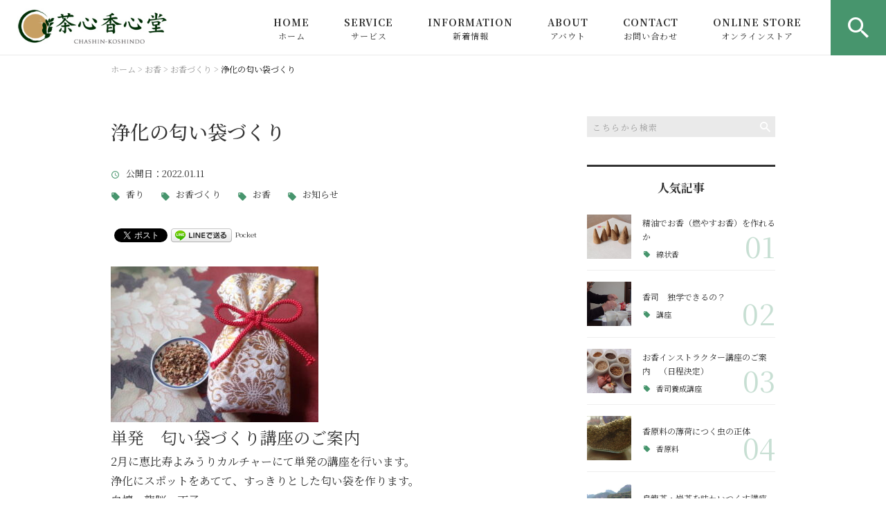

--- FILE ---
content_type: text/html; charset=UTF-8
request_url: https://chashin-koshindo.net/news/4315/
body_size: 18641
content:
<!DOCTYPE html>
<html lang="ja">
<head>
<meta charset="UTF-8" />
<meta name="viewport" content="width=device-width, initial-scale=1 viewport-fit=cover">
<meta name="format-detection" content="telephone=no">
<link rel="pingback" href="https://chashin-koshindo.net/chashin-koshindo/xmlrpc.php" />
<link rel="shortcut icon" href="https://chashin-koshindo.net/chashin-koshindo/wp-content/uploads/2021/11/favicon-1.ico" />
<link rel="apple-touch-icon-precomposed" href="https://chashin-koshindo.net/chashin-koshindo/wp-content/uploads/2021/11/spfav.png" />

<title>浄化の匂い袋づくり | 茶心香心堂</title>

		<!-- All in One SEO 4.1.6.2 -->
		<meta name="description" content="単発 匂い袋づくり講座のご案内 2月に恵比寿よみうりカルチャーにて単発の講座を行います。 浄化にスポットをあて" />
		<meta name="robots" content="max-image-preview:large" />
		<meta name="keywords" content="香り,お香づくり,お香,お知らせ" />
		<link rel="canonical" href="https://chashin-koshindo.net/news/4315/" />
		<meta property="og:locale" content="ja_JP" />
		<meta property="og:site_name" content="東京の手作りお香・中国茶・煎茶教室 | 茶心香心堂" />
		<meta property="og:type" content="article" />
		<meta property="og:title" content="浄化の匂い袋づくり | 茶心香心堂" />
		<meta property="og:description" content="単発 匂い袋づくり講座のご案内 2月に恵比寿よみうりカルチャーにて単発の講座を行います。 浄化にスポットをあて" />
		<meta property="og:url" content="https://chashin-koshindo.net/news/4315/" />
		<meta property="og:image" content="https://chashin-koshindo.net/chashin-koshindo/wp-content/uploads/2021/11/no-image.jpg" />
		<meta property="og:image:secure_url" content="https://chashin-koshindo.net/chashin-koshindo/wp-content/uploads/2021/11/no-image.jpg" />
		<meta property="og:image:width" content="400" />
		<meta property="og:image:height" content="400" />
		<meta property="article:published_time" content="2022-01-11T08:02:05+00:00" />
		<meta property="article:modified_time" content="2022-01-11T08:02:05+00:00" />
		<meta name="twitter:card" content="summary" />
		<meta name="twitter:title" content="浄化の匂い袋づくり | 茶心香心堂" />
		<meta name="twitter:description" content="単発 匂い袋づくり講座のご案内 2月に恵比寿よみうりカルチャーにて単発の講座を行います。 浄化にスポットをあて" />
		<meta name="twitter:image" content="https://chashin-koshindo.net/chashin-koshindo/wp-content/uploads/2021/11/no-image.jpg" />
		<script type="application/ld+json" class="aioseo-schema">
			{"@context":"https:\/\/schema.org","@graph":[{"@type":"WebSite","@id":"https:\/\/chashin-koshindo.net\/#website","url":"https:\/\/chashin-koshindo.net\/","name":"\u8336\u5fc3\u9999\u5fc3\u5802","description":"\u8336\u5fc3\u9999\u5fc3\u5802\u3067\u306f\u4f1d\u7d71\u7684\u306a\u9999\u85ac\u3092\u4f7f\u7528\u3057\u305f\u5302\u3044\u888b\u3084\u7df4\u9999\u3001\u5370\u9999\u3084\u7dda\u9999\uff08\u5ba4\u5185\u9999\uff09\u3001\u5857\u9999\u3001\u713c\u9999\u306a\u3069\u5b63\u7bc0\u306e\u30c6\u30fc\u30de\u306b\u5408\u308f\u305b\u305f\u3042\u306a\u305f\u306e\u305f\u3081\u306e\u304a\u9999\u304c\u4f5c\u308c\u307e\u3059\u30021\u540d\u69d8\u304b\u3089\u53d7\u8b1b\u53ef\u80fd\u306a\u6559\u5ba4\u3067\u306e\u8b1b\u5ea7\u3092\u306f\u3058\u3081\u3001\u4f01\u696d\u3084\u5b66\u6821\u306a\u3069\u56e3\u4f53\u69d8\u5411\u3051\u306e\u51fa\u5f35\u8b1b\u5ea7\u30841\u65e5\u8b1b\u5ea7\u3082\u627f\u3063\u3066\u304a\u308a\u307e\u3059\u3002\u4e2d\u56fd\u8336\u3084\u714e\u8336\u6559\u5ba4\u3082\u958b\u50ac\u3057\u3066\u304a\u308a\u69d8\u3005\u306a\u89d2\u5ea6\u304b\u3089\u5fc3\u306e\u5b89\u3089\u304e\u3092\u611f\u3058\u3066\u3044\u305f\u3060\u3051\u307e\u3059\u3002","inLanguage":"ja","publisher":{"@id":"https:\/\/chashin-koshindo.net\/#person"}},{"@type":"Person","@id":"https:\/\/chashin-koshindo.net\/#person","name":"\u7f8e\u7dd6","image":{"@type":"ImageObject","@id":"https:\/\/chashin-koshindo.net\/news\/4315\/#personImage","url":"https:\/\/secure.gravatar.com\/avatar\/02a08b4f8929646ff55294909fdee4be121a4fb6ffe9efb0298a167de565a5e8?s=96&d=mm&r=g","width":96,"height":96,"caption":"\u7f8e\u7dd6"}},{"@type":"BreadcrumbList","@id":"https:\/\/chashin-koshindo.net\/news\/4315\/#breadcrumblist","itemListElement":[{"@type":"ListItem","@id":"https:\/\/chashin-koshindo.net\/#listItem","position":1,"item":{"@type":"WebPage","@id":"https:\/\/chashin-koshindo.net\/","name":"\u30db\u30fc\u30e0","description":"\u8336\u5fc3\u9999\u5fc3\u5802\u3067\u306f\u4f1d\u7d71\u7684\u306a\u9999\u85ac\u3092\u4f7f\u7528\u3057\u305f\u5302\u3044\u888b\u3084\u7df4\u9999\u3001\u5370\u9999\u3084\u7dda\u9999\uff08\u5ba4\u5185\u9999\uff09\u3001\u5857\u9999\u3001\u713c\u9999\u306a\u3069\u5b63\u7bc0\u306e\u30c6\u30fc\u30de\u306b\u5408\u308f\u305b\u305f\u3042\u306a\u305f\u306e\u305f\u3081\u306e\u304a\u9999\u304c\u4f5c\u308c\u307e\u3059\u30021\u540d\u69d8\u304b\u3089\u53d7\u8b1b\u53ef\u80fd\u306a\u6559\u5ba4\u3067\u306e\u8b1b\u5ea7\u3092\u306f\u3058\u3081\u3001\u4f01\u696d\u3084\u5b66\u6821\u306a\u3069\u56e3\u4f53\u69d8\u5411\u3051\u306e\u51fa\u5f35\u8b1b\u5ea7\u30841\u65e5\u8b1b\u5ea7\u3082\u627f\u3063\u3066\u304a\u308a\u307e\u3059\u3002\u4e2d\u56fd\u8336\u3084\u714e\u8336\u6559\u5ba4\u3082\u958b\u50ac\u3057\u3066\u304a\u308a\u69d8\u3005\u306a\u89d2\u5ea6\u304b\u3089\u5fc3\u306e\u5b89\u3089\u304e\u3092\u611f\u3058\u3066\u3044\u305f\u3060\u3051\u307e\u3059\u3002","url":"https:\/\/chashin-koshindo.net\/"},"nextItem":"https:\/\/chashin-koshindo.net\/news\/#listItem"},{"@type":"ListItem","@id":"https:\/\/chashin-koshindo.net\/news\/#listItem","position":2,"item":{"@type":"WebPage","@id":"https:\/\/chashin-koshindo.net\/news\/","name":"\u304a\u77e5\u3089\u305b","description":"\u5358\u767a \u5302\u3044\u888b\u3065\u304f\u308a\u8b1b\u5ea7\u306e\u3054\u6848\u5185 2\u6708\u306b\u6075\u6bd4\u5bff\u3088\u307f\u3046\u308a\u30ab\u30eb\u30c1\u30e3\u30fc\u306b\u3066\u5358\u767a\u306e\u8b1b\u5ea7\u3092\u884c\u3044\u307e\u3059\u3002 \u6d44\u5316\u306b\u30b9\u30dd\u30c3\u30c8\u3092\u3042\u3066","url":"https:\/\/chashin-koshindo.net\/news\/"},"previousItem":"https:\/\/chashin-koshindo.net\/#listItem"}]},{"@type":"Person","@id":"https:\/\/chashin-koshindo.net\/author\/chashin-koshindo\/#author","url":"https:\/\/chashin-koshindo.net\/author\/chashin-koshindo\/","name":"\u7f8e\u7dd6","image":{"@type":"ImageObject","@id":"https:\/\/chashin-koshindo.net\/news\/4315\/#authorImage","url":"https:\/\/secure.gravatar.com\/avatar\/02a08b4f8929646ff55294909fdee4be121a4fb6ffe9efb0298a167de565a5e8?s=96&d=mm&r=g","width":96,"height":96,"caption":"\u7f8e\u7dd6"}},{"@type":"WebPage","@id":"https:\/\/chashin-koshindo.net\/news\/4315\/#webpage","url":"https:\/\/chashin-koshindo.net\/news\/4315\/","name":"\u6d44\u5316\u306e\u5302\u3044\u888b\u3065\u304f\u308a | \u8336\u5fc3\u9999\u5fc3\u5802","description":"\u5358\u767a \u5302\u3044\u888b\u3065\u304f\u308a\u8b1b\u5ea7\u306e\u3054\u6848\u5185 2\u6708\u306b\u6075\u6bd4\u5bff\u3088\u307f\u3046\u308a\u30ab\u30eb\u30c1\u30e3\u30fc\u306b\u3066\u5358\u767a\u306e\u8b1b\u5ea7\u3092\u884c\u3044\u307e\u3059\u3002 \u6d44\u5316\u306b\u30b9\u30dd\u30c3\u30c8\u3092\u3042\u3066","inLanguage":"ja","isPartOf":{"@id":"https:\/\/chashin-koshindo.net\/#website"},"breadcrumb":{"@id":"https:\/\/chashin-koshindo.net\/news\/4315\/#breadcrumblist"},"author":"https:\/\/chashin-koshindo.net\/author\/chashin-koshindo\/#author","creator":"https:\/\/chashin-koshindo.net\/author\/chashin-koshindo\/#author","datePublished":"2022-01-11T08:02:05+09:00","dateModified":"2022-01-11T08:02:05+09:00"},{"@type":"Article","@id":"https:\/\/chashin-koshindo.net\/news\/4315\/#article","name":"\u6d44\u5316\u306e\u5302\u3044\u888b\u3065\u304f\u308a | \u8336\u5fc3\u9999\u5fc3\u5802","description":"\u5358\u767a \u5302\u3044\u888b\u3065\u304f\u308a\u8b1b\u5ea7\u306e\u3054\u6848\u5185 2\u6708\u306b\u6075\u6bd4\u5bff\u3088\u307f\u3046\u308a\u30ab\u30eb\u30c1\u30e3\u30fc\u306b\u3066\u5358\u767a\u306e\u8b1b\u5ea7\u3092\u884c\u3044\u307e\u3059\u3002 \u6d44\u5316\u306b\u30b9\u30dd\u30c3\u30c8\u3092\u3042\u3066","inLanguage":"ja","headline":"\u6d44\u5316\u306e\u5302\u3044\u888b\u3065\u304f\u308a","author":{"@id":"https:\/\/chashin-koshindo.net\/author\/chashin-koshindo\/#author"},"publisher":{"@id":"https:\/\/chashin-koshindo.net\/#person"},"datePublished":"2022-01-11T08:02:05+09:00","dateModified":"2022-01-11T08:02:05+09:00","articleSection":"\u9999\u308a, \u304a\u9999\u3065\u304f\u308a, \u304a\u9999, \u304a\u77e5\u3089\u305b","mainEntityOfPage":{"@id":"https:\/\/chashin-koshindo.net\/news\/4315\/#webpage"},"isPartOf":{"@id":"https:\/\/chashin-koshindo.net\/news\/4315\/#webpage"},"image":{"@type":"ImageObject","@id":"https:\/\/chashin-koshindo.net\/#articleImage","url":"https:\/\/chashin-koshindo.net\/chashin-koshindo\/wp-content\/uploads\/2022\/01\/P9230859.jpg","width":1920,"height":1440,"caption":"OLYMPUS DIGITAL CAMERA"}}]}
		</script>
		<script type="text/javascript" >
			window.ga=window.ga||function(){(ga.q=ga.q||[]).push(arguments)};ga.l=+new Date;
			ga('create', "1", 'auto');
			ga('send', 'pageview');
		</script>
		<script async src="https://www.google-analytics.com/analytics.js"></script>
		<!-- All in One SEO -->

<link rel='dns-prefetch' href='//static.addtoany.com' />
<link rel="alternate" type="application/rss+xml" title="茶心香心堂 &raquo; フィード" href="https://chashin-koshindo.net/feed/" />
<link rel="alternate" type="application/rss+xml" title="茶心香心堂 &raquo; コメントフィード" href="https://chashin-koshindo.net/comments/feed/" />
<link rel="alternate" title="oEmbed (JSON)" type="application/json+oembed" href="https://chashin-koshindo.net/wp-json/oembed/1.0/embed?url=https%3A%2F%2Fchashin-koshindo.net%2Fnews%2F4315%2F" />
<link rel="alternate" title="oEmbed (XML)" type="text/xml+oembed" href="https://chashin-koshindo.net/wp-json/oembed/1.0/embed?url=https%3A%2F%2Fchashin-koshindo.net%2Fnews%2F4315%2F&#038;format=xml" />
<style id='wp-img-auto-sizes-contain-inline-css' type='text/css'>
img:is([sizes=auto i],[sizes^="auto," i]){contain-intrinsic-size:3000px 1500px}
/*# sourceURL=wp-img-auto-sizes-contain-inline-css */
</style>
<link rel='stylesheet' id='colorbox-theme1-css' href='https://chashin-koshindo.net/chashin-koshindo/wp-content/plugins/jquery-colorbox/themes/theme1/colorbox.css?ver=4.6.2' type='text/css' media='screen' />
<style id='wp-emoji-styles-inline-css' type='text/css'>

	img.wp-smiley, img.emoji {
		display: inline !important;
		border: none !important;
		box-shadow: none !important;
		height: 1em !important;
		width: 1em !important;
		margin: 0 0.07em !important;
		vertical-align: -0.1em !important;
		background: none !important;
		padding: 0 !important;
	}
/*# sourceURL=wp-emoji-styles-inline-css */
</style>
<link rel='stylesheet' id='wp-block-library-css' href='https://chashin-koshindo.net/chashin-koshindo/wp-includes/css/dist/block-library/style.min.css?ver=6.9' type='text/css' media='all' />
<style id='global-styles-inline-css' type='text/css'>
:root{--wp--preset--aspect-ratio--square: 1;--wp--preset--aspect-ratio--4-3: 4/3;--wp--preset--aspect-ratio--3-4: 3/4;--wp--preset--aspect-ratio--3-2: 3/2;--wp--preset--aspect-ratio--2-3: 2/3;--wp--preset--aspect-ratio--16-9: 16/9;--wp--preset--aspect-ratio--9-16: 9/16;--wp--preset--color--black: #000000;--wp--preset--color--cyan-bluish-gray: #abb8c3;--wp--preset--color--white: #ffffff;--wp--preset--color--pale-pink: #f78da7;--wp--preset--color--vivid-red: #cf2e2e;--wp--preset--color--luminous-vivid-orange: #ff6900;--wp--preset--color--luminous-vivid-amber: #fcb900;--wp--preset--color--light-green-cyan: #7bdcb5;--wp--preset--color--vivid-green-cyan: #00d084;--wp--preset--color--pale-cyan-blue: #8ed1fc;--wp--preset--color--vivid-cyan-blue: #0693e3;--wp--preset--color--vivid-purple: #9b51e0;--wp--preset--gradient--vivid-cyan-blue-to-vivid-purple: linear-gradient(135deg,rgb(6,147,227) 0%,rgb(155,81,224) 100%);--wp--preset--gradient--light-green-cyan-to-vivid-green-cyan: linear-gradient(135deg,rgb(122,220,180) 0%,rgb(0,208,130) 100%);--wp--preset--gradient--luminous-vivid-amber-to-luminous-vivid-orange: linear-gradient(135deg,rgb(252,185,0) 0%,rgb(255,105,0) 100%);--wp--preset--gradient--luminous-vivid-orange-to-vivid-red: linear-gradient(135deg,rgb(255,105,0) 0%,rgb(207,46,46) 100%);--wp--preset--gradient--very-light-gray-to-cyan-bluish-gray: linear-gradient(135deg,rgb(238,238,238) 0%,rgb(169,184,195) 100%);--wp--preset--gradient--cool-to-warm-spectrum: linear-gradient(135deg,rgb(74,234,220) 0%,rgb(151,120,209) 20%,rgb(207,42,186) 40%,rgb(238,44,130) 60%,rgb(251,105,98) 80%,rgb(254,248,76) 100%);--wp--preset--gradient--blush-light-purple: linear-gradient(135deg,rgb(255,206,236) 0%,rgb(152,150,240) 100%);--wp--preset--gradient--blush-bordeaux: linear-gradient(135deg,rgb(254,205,165) 0%,rgb(254,45,45) 50%,rgb(107,0,62) 100%);--wp--preset--gradient--luminous-dusk: linear-gradient(135deg,rgb(255,203,112) 0%,rgb(199,81,192) 50%,rgb(65,88,208) 100%);--wp--preset--gradient--pale-ocean: linear-gradient(135deg,rgb(255,245,203) 0%,rgb(182,227,212) 50%,rgb(51,167,181) 100%);--wp--preset--gradient--electric-grass: linear-gradient(135deg,rgb(202,248,128) 0%,rgb(113,206,126) 100%);--wp--preset--gradient--midnight: linear-gradient(135deg,rgb(2,3,129) 0%,rgb(40,116,252) 100%);--wp--preset--font-size--small: 13px;--wp--preset--font-size--medium: 20px;--wp--preset--font-size--large: 36px;--wp--preset--font-size--x-large: 42px;--wp--preset--spacing--20: 0.44rem;--wp--preset--spacing--30: 0.67rem;--wp--preset--spacing--40: 1rem;--wp--preset--spacing--50: 1.5rem;--wp--preset--spacing--60: 2.25rem;--wp--preset--spacing--70: 3.38rem;--wp--preset--spacing--80: 5.06rem;--wp--preset--shadow--natural: 6px 6px 9px rgba(0, 0, 0, 0.2);--wp--preset--shadow--deep: 12px 12px 50px rgba(0, 0, 0, 0.4);--wp--preset--shadow--sharp: 6px 6px 0px rgba(0, 0, 0, 0.2);--wp--preset--shadow--outlined: 6px 6px 0px -3px rgb(255, 255, 255), 6px 6px rgb(0, 0, 0);--wp--preset--shadow--crisp: 6px 6px 0px rgb(0, 0, 0);}:where(.is-layout-flex){gap: 0.5em;}:where(.is-layout-grid){gap: 0.5em;}body .is-layout-flex{display: flex;}.is-layout-flex{flex-wrap: wrap;align-items: center;}.is-layout-flex > :is(*, div){margin: 0;}body .is-layout-grid{display: grid;}.is-layout-grid > :is(*, div){margin: 0;}:where(.wp-block-columns.is-layout-flex){gap: 2em;}:where(.wp-block-columns.is-layout-grid){gap: 2em;}:where(.wp-block-post-template.is-layout-flex){gap: 1.25em;}:where(.wp-block-post-template.is-layout-grid){gap: 1.25em;}.has-black-color{color: var(--wp--preset--color--black) !important;}.has-cyan-bluish-gray-color{color: var(--wp--preset--color--cyan-bluish-gray) !important;}.has-white-color{color: var(--wp--preset--color--white) !important;}.has-pale-pink-color{color: var(--wp--preset--color--pale-pink) !important;}.has-vivid-red-color{color: var(--wp--preset--color--vivid-red) !important;}.has-luminous-vivid-orange-color{color: var(--wp--preset--color--luminous-vivid-orange) !important;}.has-luminous-vivid-amber-color{color: var(--wp--preset--color--luminous-vivid-amber) !important;}.has-light-green-cyan-color{color: var(--wp--preset--color--light-green-cyan) !important;}.has-vivid-green-cyan-color{color: var(--wp--preset--color--vivid-green-cyan) !important;}.has-pale-cyan-blue-color{color: var(--wp--preset--color--pale-cyan-blue) !important;}.has-vivid-cyan-blue-color{color: var(--wp--preset--color--vivid-cyan-blue) !important;}.has-vivid-purple-color{color: var(--wp--preset--color--vivid-purple) !important;}.has-black-background-color{background-color: var(--wp--preset--color--black) !important;}.has-cyan-bluish-gray-background-color{background-color: var(--wp--preset--color--cyan-bluish-gray) !important;}.has-white-background-color{background-color: var(--wp--preset--color--white) !important;}.has-pale-pink-background-color{background-color: var(--wp--preset--color--pale-pink) !important;}.has-vivid-red-background-color{background-color: var(--wp--preset--color--vivid-red) !important;}.has-luminous-vivid-orange-background-color{background-color: var(--wp--preset--color--luminous-vivid-orange) !important;}.has-luminous-vivid-amber-background-color{background-color: var(--wp--preset--color--luminous-vivid-amber) !important;}.has-light-green-cyan-background-color{background-color: var(--wp--preset--color--light-green-cyan) !important;}.has-vivid-green-cyan-background-color{background-color: var(--wp--preset--color--vivid-green-cyan) !important;}.has-pale-cyan-blue-background-color{background-color: var(--wp--preset--color--pale-cyan-blue) !important;}.has-vivid-cyan-blue-background-color{background-color: var(--wp--preset--color--vivid-cyan-blue) !important;}.has-vivid-purple-background-color{background-color: var(--wp--preset--color--vivid-purple) !important;}.has-black-border-color{border-color: var(--wp--preset--color--black) !important;}.has-cyan-bluish-gray-border-color{border-color: var(--wp--preset--color--cyan-bluish-gray) !important;}.has-white-border-color{border-color: var(--wp--preset--color--white) !important;}.has-pale-pink-border-color{border-color: var(--wp--preset--color--pale-pink) !important;}.has-vivid-red-border-color{border-color: var(--wp--preset--color--vivid-red) !important;}.has-luminous-vivid-orange-border-color{border-color: var(--wp--preset--color--luminous-vivid-orange) !important;}.has-luminous-vivid-amber-border-color{border-color: var(--wp--preset--color--luminous-vivid-amber) !important;}.has-light-green-cyan-border-color{border-color: var(--wp--preset--color--light-green-cyan) !important;}.has-vivid-green-cyan-border-color{border-color: var(--wp--preset--color--vivid-green-cyan) !important;}.has-pale-cyan-blue-border-color{border-color: var(--wp--preset--color--pale-cyan-blue) !important;}.has-vivid-cyan-blue-border-color{border-color: var(--wp--preset--color--vivid-cyan-blue) !important;}.has-vivid-purple-border-color{border-color: var(--wp--preset--color--vivid-purple) !important;}.has-vivid-cyan-blue-to-vivid-purple-gradient-background{background: var(--wp--preset--gradient--vivid-cyan-blue-to-vivid-purple) !important;}.has-light-green-cyan-to-vivid-green-cyan-gradient-background{background: var(--wp--preset--gradient--light-green-cyan-to-vivid-green-cyan) !important;}.has-luminous-vivid-amber-to-luminous-vivid-orange-gradient-background{background: var(--wp--preset--gradient--luminous-vivid-amber-to-luminous-vivid-orange) !important;}.has-luminous-vivid-orange-to-vivid-red-gradient-background{background: var(--wp--preset--gradient--luminous-vivid-orange-to-vivid-red) !important;}.has-very-light-gray-to-cyan-bluish-gray-gradient-background{background: var(--wp--preset--gradient--very-light-gray-to-cyan-bluish-gray) !important;}.has-cool-to-warm-spectrum-gradient-background{background: var(--wp--preset--gradient--cool-to-warm-spectrum) !important;}.has-blush-light-purple-gradient-background{background: var(--wp--preset--gradient--blush-light-purple) !important;}.has-blush-bordeaux-gradient-background{background: var(--wp--preset--gradient--blush-bordeaux) !important;}.has-luminous-dusk-gradient-background{background: var(--wp--preset--gradient--luminous-dusk) !important;}.has-pale-ocean-gradient-background{background: var(--wp--preset--gradient--pale-ocean) !important;}.has-electric-grass-gradient-background{background: var(--wp--preset--gradient--electric-grass) !important;}.has-midnight-gradient-background{background: var(--wp--preset--gradient--midnight) !important;}.has-small-font-size{font-size: var(--wp--preset--font-size--small) !important;}.has-medium-font-size{font-size: var(--wp--preset--font-size--medium) !important;}.has-large-font-size{font-size: var(--wp--preset--font-size--large) !important;}.has-x-large-font-size{font-size: var(--wp--preset--font-size--x-large) !important;}
/*# sourceURL=global-styles-inline-css */
</style>

<style id='classic-theme-styles-inline-css' type='text/css'>
/*! This file is auto-generated */
.wp-block-button__link{color:#fff;background-color:#32373c;border-radius:9999px;box-shadow:none;text-decoration:none;padding:calc(.667em + 2px) calc(1.333em + 2px);font-size:1.125em}.wp-block-file__button{background:#32373c;color:#fff;text-decoration:none}
/*# sourceURL=/wp-includes/css/classic-themes.min.css */
</style>
<link rel='stylesheet' id='contact-form-7-css' href='https://chashin-koshindo.net/chashin-koshindo/wp-content/plugins/contact-form-7/includes/css/styles.css?ver=5.5.4' type='text/css' media='all' />
<link rel='stylesheet' id='wp-pagenavi-css' href='https://chashin-koshindo.net/chashin-koshindo/wp-content/plugins/wp-pagenavi/pagenavi-css.css?ver=2.70' type='text/css' media='all' />
<link rel='stylesheet' id='ez-toc-css' href='https://chashin-koshindo.net/chashin-koshindo/wp-content/plugins/easy-table-of-contents/assets/css/screen.min.css?ver=2.0.80' type='text/css' media='all' />
<style id='ez-toc-inline-css' type='text/css'>
div#ez-toc-container .ez-toc-title {font-size: 120%;}div#ez-toc-container .ez-toc-title {font-weight: 500;}div#ez-toc-container ul li , div#ez-toc-container ul li a {font-size: 95%;}div#ez-toc-container ul li , div#ez-toc-container ul li a {font-weight: 500;}div#ez-toc-container nav ul ul li {font-size: 90%;}.ez-toc-box-title {font-weight: bold; margin-bottom: 10px; text-align: center; text-transform: uppercase; letter-spacing: 1px; color: #666; padding-bottom: 5px;position:absolute;top:-4%;left:5%;background-color: inherit;transition: top 0.3s ease;}.ez-toc-box-title.toc-closed {top:-25%;}
.ez-toc-container-direction {direction: ltr;}.ez-toc-counter ul{counter-reset: item ;}.ez-toc-counter nav ul li a::before {content: counters(item, '.', decimal) '. ';display: inline-block;counter-increment: item;flex-grow: 0;flex-shrink: 0;margin-right: .2em; float: left; }.ez-toc-widget-direction {direction: ltr;}.ez-toc-widget-container ul{counter-reset: item ;}.ez-toc-widget-container nav ul li a::before {content: counters(item, '.', decimal) '. ';display: inline-block;counter-increment: item;flex-grow: 0;flex-shrink: 0;margin-right: .2em; float: left; }
/*# sourceURL=ez-toc-inline-css */
</style>
<link rel='stylesheet' id='Jet_CMS_style-css' href='https://chashin-koshindo.net/chashin-koshindo/wp-content/themes/Jet_cms_media_c/style.css?ver=6.9' type='text/css' media='all' />
<link rel='stylesheet' id='tablepress-default-css' href='https://chashin-koshindo.net/chashin-koshindo/wp-content/plugins/tablepress/css/default.min.css?ver=1.14' type='text/css' media='all' />
<link rel='stylesheet' id='addtoany-css' href='https://chashin-koshindo.net/chashin-koshindo/wp-content/plugins/add-to-any/addtoany.min.css?ver=1.16' type='text/css' media='all' />
<script type="text/javascript" src="https://chashin-koshindo.net/chashin-koshindo/wp-includes/js/jquery/jquery.min.js?ver=3.7.1" id="jquery-core-js"></script>
<script type="text/javascript" src="https://chashin-koshindo.net/chashin-koshindo/wp-includes/js/jquery/jquery-migrate.min.js?ver=3.4.1" id="jquery-migrate-js"></script>
<script type="text/javascript" id="colorbox-js-extra">
/* <![CDATA[ */
var jQueryColorboxSettingsArray = {"jQueryColorboxVersion":"4.6.2","colorboxInline":"false","colorboxIframe":"false","colorboxGroupId":"","colorboxTitle":"","colorboxWidth":"false","colorboxHeight":"false","colorboxMaxWidth":"false","colorboxMaxHeight":"false","colorboxSlideshow":"false","colorboxSlideshowAuto":"false","colorboxScalePhotos":"true","colorboxPreloading":"false","colorboxOverlayClose":"true","colorboxLoop":"true","colorboxEscKey":"true","colorboxArrowKey":"true","colorboxScrolling":"true","colorboxOpacity":"0.85","colorboxTransition":"elastic","colorboxSpeed":"350","colorboxSlideshowSpeed":"2500","colorboxClose":"close","colorboxNext":"next","colorboxPrevious":"previous","colorboxSlideshowStart":"start slideshow","colorboxSlideshowStop":"stop slideshow","colorboxCurrent":"{current} of {total} images","colorboxXhrError":"This content failed to load.","colorboxImgError":"This image failed to load.","colorboxImageMaxWidth":"95%","colorboxImageMaxHeight":"95%","colorboxImageHeight":"false","colorboxImageWidth":"false","colorboxLinkHeight":"false","colorboxLinkWidth":"false","colorboxInitialHeight":"100","colorboxInitialWidth":"300","autoColorboxJavaScript":"","autoHideFlash":"","autoColorbox":"true","autoColorboxGalleries":"","addZoomOverlay":"","useGoogleJQuery":"","colorboxAddClassToLinks":""};
//# sourceURL=colorbox-js-extra
/* ]]> */
</script>
<script type="text/javascript" src="https://chashin-koshindo.net/chashin-koshindo/wp-content/plugins/jquery-colorbox/js/jquery.colorbox-min.js?ver=1.4.33" id="colorbox-js"></script>
<script type="text/javascript" src="https://chashin-koshindo.net/chashin-koshindo/wp-content/plugins/jquery-colorbox/js/jquery-colorbox-wrapper-min.js?ver=4.6.2" id="colorbox-wrapper-js"></script>
<script type="text/javascript" id="addtoany-core-js-before">
/* <![CDATA[ */
window.a2a_config=window.a2a_config||{};a2a_config.callbacks=[];a2a_config.overlays=[];a2a_config.templates={};a2a_localize = {
	Share: "共有",
	Save: "ブックマーク",
	Subscribe: "購読",
	Email: "メール",
	Bookmark: "ブックマーク",
	ShowAll: "すべて表示する",
	ShowLess: "小さく表示する",
	FindServices: "サービスを探す",
	FindAnyServiceToAddTo: "追加するサービスを今すぐ探す",
	PoweredBy: "Powered by",
	ShareViaEmail: "メールでシェアする",
	SubscribeViaEmail: "メールで購読する",
	BookmarkInYourBrowser: "ブラウザにブックマーク",
	BookmarkInstructions: "このページをブックマークするには、 Ctrl+D または \u2318+D を押下。",
	AddToYourFavorites: "お気に入りに追加",
	SendFromWebOrProgram: "任意のメールアドレスまたはメールプログラムから送信",
	EmailProgram: "メールプログラム",
	More: "詳細&#8230;",
	ThanksForSharing: "共有ありがとうございます !",
	ThanksForFollowing: "フォローありがとうございます !"
};


//# sourceURL=addtoany-core-js-before
/* ]]> */
</script>
<script type="text/javascript" async src="https://static.addtoany.com/menu/page.js" id="addtoany-core-js"></script>
<script type="text/javascript" async src="https://chashin-koshindo.net/chashin-koshindo/wp-content/plugins/add-to-any/addtoany.min.js?ver=1.1" id="addtoany-jquery-js"></script>
<link rel="https://api.w.org/" href="https://chashin-koshindo.net/wp-json/" /><link rel="alternate" title="JSON" type="application/json" href="https://chashin-koshindo.net/wp-json/wp/v2/posts/4315" /><link rel="EditURI" type="application/rsd+xml" title="RSD" href="https://chashin-koshindo.net/chashin-koshindo/xmlrpc.php?rsd" />
<meta name="generator" content="WordPress 6.9" />
<link rel='shortlink' href='https://chashin-koshindo.net/?p=4315' />
<!-- Analytics by WP-Statistics v13.1.5 - https://wp-statistics.com/ -->

<!-- BEGIN: WP Social Bookmarking Light HEAD --><script>
    (function (d, s, id) {
        var js, fjs = d.getElementsByTagName(s)[0];
        if (d.getElementById(id)) return;
        js = d.createElement(s);
        js.id = id;
        js.src = "//connect.facebook.net/en_US/sdk.js#xfbml=1&version=v2.7";
        fjs.parentNode.insertBefore(js, fjs);
    }(document, 'script', 'facebook-jssdk'));
</script>
<style type="text/css">.wp_social_bookmarking_light{
    border: 0 !important;
    padding: 10px 0 20px 0 !important;
    margin: 0 !important;
}
.wp_social_bookmarking_light div{
    float: left !important;
    border: 0 !important;
    padding: 0 !important;
    margin: 0 5px 0px 0 !important;
    min-height: 30px !important;
    line-height: 18px !important;
    text-indent: 0 !important;
}
.wp_social_bookmarking_light img{
    border: 0 !important;
    padding: 0;
    margin: 0;
    vertical-align: top !important;
}
.wp_social_bookmarking_light_clear{
    clear: both !important;
}
#fb-root{
    display: none;
}
.wsbl_facebook_like iframe{
    max-width: none !important;
}
.wsbl_pinterest a{
    border: 0px !important;
}
</style>
<!-- END: WP Social Bookmarking Light HEAD -->

<link href="https://fonts.googleapis.com/css?family=Noto+Serif+JP:400,500,700&display=swap" rel="stylesheet">

<link rel="stylesheet" href="https://chashin-koshindo.net/chashin-koshindo/wp-content/themes/Jet_cms_media_c/css/icon.css">
<link rel="stylesheet" href="https://fonts.googleapis.com/icon?family=Material+Icons">
<link rel="stylesheet" href="https://chashin-koshindo.net/chashin-koshindo/wp-content/themes/Jet_cms_media_c/css/animate.min.css">

<!--全体共通-->
<link rel="stylesheet" href="https://jetb.co.jp/media-king/c/css/header_footer_side.css">
<link rel="stylesheet" href="https://jetb.co.jp/media-king/c/css/single_page.css">
<link rel="stylesheet" href="https://jetb.co.jp/media-king/c/css/other.css">
<link rel="stylesheet" href="https://jetb.co.jp/media-king/c/css/jetb_announce.css">
<link rel="stylesheet" href="https://jetb.co.jp/media-king/c/css/jetb_maincontents.css">


<link rel="stylesheet" href="https://jetb.co.jp/media-king/c/css/jet_AddQuicktags.css" type="text/css" />
<link rel="stylesheet" href="https://chashin-koshindo.net/chashin-koshindo/wp-content/themes/Jet_cms_media_c/Jet_Tpl_style.css" type="text/css" />
<link rel="stylesheet" href="https://jetb.co.jp/media-king/c/css/common.css" type="text/css" />
<link rel="stylesheet" href="https://chashin-koshindo.net/chashin-koshindo/wp-content/themes/Jet_cms_media_c/custom/custom.css" type="text/css" />

<!-- Global site tag (gtag.js) - Google Analytics -->
<script async src="https://www.googletagmanager.com/gtag/js?id=G-G7PZ1MZMS8"></script>
<script>
  window.dataLayer = window.dataLayer || [];
  function gtag(){dataLayer.push(arguments);}
  gtag('js', new Date());

  gtag('config', 'G-G7PZ1MZMS8');
</script>

<link rel='stylesheet' id='mailpoet_public-css' href='https://chashin-koshindo.net/chashin-koshindo/wp-content/plugins/mailpoet/assets/dist/css/mailpoet-public.6d11f60f.css?ver=6.9' type='text/css' media='all' />
<link rel='stylesheet' id='mailpoet_custom_fonts_0-css' href='https://fonts.googleapis.com/css?family=Abril+FatFace%3A400%2C400i%2C700%2C700i%7CAlegreya%3A400%2C400i%2C700%2C700i%7CAlegreya+Sans%3A400%2C400i%2C700%2C700i%7CAmatic+SC%3A400%2C400i%2C700%2C700i%7CAnonymous+Pro%3A400%2C400i%2C700%2C700i%7CArchitects+Daughter%3A400%2C400i%2C700%2C700i%7CArchivo%3A400%2C400i%2C700%2C700i%7CArchivo+Narrow%3A400%2C400i%2C700%2C700i%7CAsap%3A400%2C400i%2C700%2C700i%7CBarlow%3A400%2C400i%2C700%2C700i%7CBioRhyme%3A400%2C400i%2C700%2C700i%7CBonbon%3A400%2C400i%2C700%2C700i%7CCabin%3A400%2C400i%2C700%2C700i%7CCairo%3A400%2C400i%2C700%2C700i%7CCardo%3A400%2C400i%2C700%2C700i%7CChivo%3A400%2C400i%2C700%2C700i%7CConcert+One%3A400%2C400i%2C700%2C700i%7CCormorant%3A400%2C400i%2C700%2C700i%7CCrimson+Text%3A400%2C400i%2C700%2C700i%7CEczar%3A400%2C400i%2C700%2C700i%7CExo+2%3A400%2C400i%2C700%2C700i%7CFira+Sans%3A400%2C400i%2C700%2C700i%7CFjalla+One%3A400%2C400i%2C700%2C700i%7CFrank+Ruhl+Libre%3A400%2C400i%2C700%2C700i%7CGreat+Vibes%3A400%2C400i%2C700%2C700i&#038;ver=6.9' type='text/css' media='all' />
<link rel='stylesheet' id='mailpoet_custom_fonts_1-css' href='https://fonts.googleapis.com/css?family=Heebo%3A400%2C400i%2C700%2C700i%7CIBM+Plex%3A400%2C400i%2C700%2C700i%7CInconsolata%3A400%2C400i%2C700%2C700i%7CIndie+Flower%3A400%2C400i%2C700%2C700i%7CInknut+Antiqua%3A400%2C400i%2C700%2C700i%7CInter%3A400%2C400i%2C700%2C700i%7CKarla%3A400%2C400i%2C700%2C700i%7CLibre+Baskerville%3A400%2C400i%2C700%2C700i%7CLibre+Franklin%3A400%2C400i%2C700%2C700i%7CMontserrat%3A400%2C400i%2C700%2C700i%7CNeuton%3A400%2C400i%2C700%2C700i%7CNotable%3A400%2C400i%2C700%2C700i%7CNothing+You+Could+Do%3A400%2C400i%2C700%2C700i%7CNoto+Sans%3A400%2C400i%2C700%2C700i%7CNunito%3A400%2C400i%2C700%2C700i%7COld+Standard+TT%3A400%2C400i%2C700%2C700i%7COxygen%3A400%2C400i%2C700%2C700i%7CPacifico%3A400%2C400i%2C700%2C700i%7CPoppins%3A400%2C400i%2C700%2C700i%7CProza+Libre%3A400%2C400i%2C700%2C700i%7CPT+Sans%3A400%2C400i%2C700%2C700i%7CPT+Serif%3A400%2C400i%2C700%2C700i%7CRakkas%3A400%2C400i%2C700%2C700i%7CReenie+Beanie%3A400%2C400i%2C700%2C700i%7CRoboto+Slab%3A400%2C400i%2C700%2C700i&#038;ver=6.9' type='text/css' media='all' />
<link rel='stylesheet' id='mailpoet_custom_fonts_2-css' href='https://fonts.googleapis.com/css?family=Ropa+Sans%3A400%2C400i%2C700%2C700i%7CRubik%3A400%2C400i%2C700%2C700i%7CShadows+Into+Light%3A400%2C400i%2C700%2C700i%7CSpace+Mono%3A400%2C400i%2C700%2C700i%7CSpectral%3A400%2C400i%2C700%2C700i%7CSue+Ellen+Francisco%3A400%2C400i%2C700%2C700i%7CTitillium+Web%3A400%2C400i%2C700%2C700i%7CUbuntu%3A400%2C400i%2C700%2C700i%7CVarela%3A400%2C400i%2C700%2C700i%7CVollkorn%3A400%2C400i%2C700%2C700i%7CWork+Sans%3A400%2C400i%2C700%2C700i%7CYatra+One%3A400%2C400i%2C700%2C700i&#038;ver=6.9' type='text/css' media='all' />
</head>
<body class="wp-singular post-template-default single single-post postid-4315 single-format-standard wp-theme-Jet_cms_media_c" ontouchstart="">
	<div id="top" class="allwrapper">
		<header id="upper" class="cf">
			<h1 class="logo">
				<a class="site_logo_wrap" href="https://chashin-koshindo.net/">
															<img src="https://chashin-koshindo.net/chashin-koshindo/wp-content/uploads/2021/07/chashin-koshindo_s80.jpg" alt="茶心香心堂">
					
																	<span class="txt_wrap sita">
																											</span>
									</a>
			</h1>

			<div class="menu-trigger" href="#">
				<div class="trigger_wrap">
					<span></span>
					<span></span>
					<span></span>
					<p>MENU</p>
				</div>
			</div>

			<nav class="g_nav cf">
				
				<ul id="menu-%e3%82%b0%e3%83%ad%e3%83%bc%e3%83%90%e3%83%ab%e3%83%8a%e3%83%93" class="g_nav_menu menu"><li><a href="https://chashin-koshindo.net">HOME<span>ホーム</span></a></li>
<li><a href="https://chashin-koshindo.net/service/">SERVICE<span>サービス</span></a>
<ul class="sub-menu">
	<li><a href="https://chashin-koshindo.net/service/%e6%89%8b%e4%bd%9c%e3%82%8a%e3%81%8a%e9%a6%99%e6%95%99%e5%ae%a4/">心満ちる中国茶教室</a></li>
	<li><a href="https://chashin-koshindo.net/service/%e5%bf%83%e6%ba%80%e3%81%a1%e3%82%8b%e6%97%a5%e6%9c%ac%e8%8c%b6%e6%95%99%e5%ae%a4/">心満ちる日本茶教室</a></li>
	<li><a target="_blank" href="https://chashin-koshindo.net/service/%e3%81%8a%e8%8c%b6%e9%96%a2%e9%80%a3%e5%95%86%e5%93%81%e3%81%ae%e8%b2%a9%e5%a3%b2/">お茶関連商品の販売</a></li>
	<li><a href="https://chashin-koshindo.net/service/%e5%92%8c%e7%b2%be%e6%b2%b9%e3%81%a7%e3%81%a4%e3%81%aa%e3%81%90%e5%bf%83%e6%ba%80%e3%81%a1%e3%82%8b%e9%a6%99%e3%82%8a%e6%95%99%e5%ae%a4/">和精油でつなぐ心満ちる香り教室</a></li>
	<li><a href="https://chashin-koshindo.net/service/%e5%bf%83%e3%81%ab%e3%82%88%e3%82%8a%e3%81%9d%e3%81%86%e9%a6%99%e3%82%8a%e6%95%99%e5%ae%a4/">心によりそう香り教室</a></li>
	<li><a href="https://chashin-koshindo.net/service/%e3%81%8a%e7%94%b3%e8%be%bc%e3%81%bf%e6%96%b9%e6%b3%95/">お申込み方法</a></li>
</ul>
</li>
<li><a href="https://chashin-koshindo.net/blog-achive/">INFORMATION<span>新着情報</span></a>
<ul class="sub-menu">
	<li><a href="https://chashin-koshindo.net/category/news/">お知らせ</a></li>
	<li><a href="https://chashin-koshindo.net/category/pickup/">ピックアップ</a></li>
	<li><a href="https://chashin-koshindo.net/category/column/">コラム</a></li>
</ul>
</li>
<li><a href="https://chashin-koshindo.net/company/">ABOUT<span>アバウト</span></a></li>
<li><a href="https://chashin-koshindo.net/contact/">CONTACT<span>お問い合わせ</span></a></li>
<li><a target="_blank" href="https://chashin-koshindo.square.site/">ONLINE STORE<span>オンラインストア</span></a></li>
</ul>
								<div id="head_search_btn" class="pt-A-bg">
					<p class="pt-A"></p>
				</div>
				<div class="head_search_wrap">
					<div class="flex_cont">
						<form action="https://chashin-koshindo.net/" method="get" id="head_searchform">
							<input id="head_words" type="text" name="s" placeholder="テキストを入力して検索" />
							<input id="head_searchBtn" type="submit" name="searchBtn" value="&#xf4a5;" />
						</form>
					</div>
				</div>
							</nav>
		</header>
<div id="single_area">
<div class="bread_area">
	<div class="breadcrumbs" typeof="BreadcrumbList" vocab="https://schema.org/">
		<!-- Breadcrumb NavXT 7.0.2 -->
<span property="itemListElement" typeof="ListItem"><a property="item" typeof="WebPage" title="Go to 茶心香心堂." href="https://chashin-koshindo.net" class="home" ><span property="name">ホーム</span></a><meta property="position" content="1"></span> &gt; <span property="itemListElement" typeof="ListItem"><a property="item" typeof="WebPage" title="Go to the お香 category archives." href="https://chashin-koshindo.net/category/incense/" class="taxonomy category" ><span property="name">お香</span></a><meta property="position" content="2"></span> &gt; <span property="itemListElement" typeof="ListItem"><a property="item" typeof="WebPage" title="Go to the お香づくり category archives." href="https://chashin-koshindo.net/category/incense/%e3%81%8a%e9%a6%99%e3%81%a5%e3%81%8f%e3%82%8a/" class="taxonomy category" ><span property="name">お香づくり</span></a><meta property="position" content="3"></span> &gt; <span class="post post-post current-item">浄化の匂い袋づくり</span>	</div>
</div>
<!--▼▼▼▼コンテンツエリア▼▼▼▼-->
<div class="inner cf">
	<main id="single_cont">
		<article class="single_box post_single">
			
			<header class="single_head">
				<h1 class="single_title">浄化の匂い袋づくり</h1>
				<time class="day_entry">
					<span>公開日</span>：2022.01.11									</time>
				<p class="cat_entry"><a href="https://chashin-koshindo.net/category/%e9%a6%99%e3%82%8a/" rel="tag">香り</a><a href="https://chashin-koshindo.net/category/incense/%e3%81%8a%e9%a6%99%e3%81%a5%e3%81%8f%e3%82%8a/" rel="tag">お香づくり</a><a href="https://chashin-koshindo.net/category/incense/" rel="tag">お香</a><a href="https://chashin-koshindo.net/category/news/" rel="tag">お知らせ</a></p>
				<div class='wp_social_bookmarking_light'>        <div class="wsbl_facebook_like"><div id="fb-root"></div><fb:like href="https://chashin-koshindo.net/news/4315/" layout="button_count" action="like" width="100" share="false" show_faces="false" ></fb:like></div>        <div class="wsbl_twitter"><a href="https://twitter.com/share" class="twitter-share-button" data-url="https://chashin-koshindo.net/news/4315/" data-text="浄化の匂い袋づくり">Tweet</a></div>        <div class="wsbl_line"><a href='http://line.me/R/msg/text/?%E6%B5%84%E5%8C%96%E3%81%AE%E5%8C%82%E3%81%84%E8%A2%8B%E3%81%A5%E3%81%8F%E3%82%8A%0D%0Ahttps%3A%2F%2Fchashin-koshindo.net%2Fnews%2F4315%2F' title='LINEで送る' rel=nofollow class='wp_social_bookmarking_light_a' ><img src='https://chashin-koshindo.net/chashin-koshindo/wp-content/plugins/wp-social-bookmarking-light/public/images/line88x20.png' alt='LINEで送る' title='LINEで送る' width='88' height='20' class='wp_social_bookmarking_light_img' /></a></div>        <div class="wsbl_pocket"><a href="https://getpocket.com/save" class="pocket-btn" data-lang="en" data-save-url="https://chashin-koshindo.net/news/4315/" data-pocket-count="none" data-pocket-align="left" >Pocket</a><script type="text/javascript">!function(d,i){if(!d.getElementById(i)){var j=d.createElement("script");j.id=i;j.src="https://widgets.getpocket.com/v1/j/btn.js?v=1";var w=d.getElementById(i);d.body.appendChild(j);}}(document,"pocket-btn-js");</script></div></div>
<br class='wp_social_bookmarking_light_clear' />
			</header>
			<section class="single_text the_text">
				<p><img fetchpriority="high" decoding="async" class="size-medium wp-image-4316 colorbox-4315" src="https://chashin-koshindo.net/chashin-koshindo/wp-content/uploads/2022/01/P9230859-300x225.jpg" alt="" width="300" height="225" srcset="https://chashin-koshindo.net/chashin-koshindo/wp-content/uploads/2022/01/P9230859-300x225.jpg 300w, https://chashin-koshindo.net/chashin-koshindo/wp-content/uploads/2022/01/P9230859-960x720.jpg 960w, https://chashin-koshindo.net/chashin-koshindo/wp-content/uploads/2022/01/P9230859-768x576.jpg 768w, https://chashin-koshindo.net/chashin-koshindo/wp-content/uploads/2022/01/P9230859-1536x1152.jpg 1536w, https://chashin-koshindo.net/chashin-koshindo/wp-content/uploads/2022/01/P9230859-648x486.jpg 648w, https://chashin-koshindo.net/chashin-koshindo/wp-content/uploads/2022/01/P9230859.jpg 1920w" sizes="(max-width: 300px) 100vw, 300px" /></p>
<h1>単発　匂い袋づくり講座のご案内</h1>
<p>2月に恵比寿よみうりカルチャーにて単発の講座を行います。</p>
<p>浄化にスポットをあてて、すっきりとした匂い袋を作ります。<br />
白檀、龍脳、丁子‣・・・・<br />
マスクストックの箱に容れて、移り香ですっきり。使い方は色々。</p>
<p>
日時　2月2日（水）10時30分～12時30分<br />
場所　恵比寿よみうりカルチャー<br />
受講料　4,510円（会員3,960円）材料費2,750円<br />
講師　茶心香心堂代表　谷　美緒</p>
<p>お申込先　https://www.ync.ne.jp/ebisu/</p>
			</section><!--END blog_text-->

						
			<!--Auther-->
						
			
			<div class="comments_area">
				
<!-- You can start editing here. -->


			<!-- If comments are closed. -->
		<p class="nocomments">コメントは受け付けていません。</p>

	
			</div>

			<div class='wp_social_bookmarking_light'>        <div class="wsbl_facebook_like"><div id="fb-root"></div><fb:like href="https://chashin-koshindo.net/news/4315/" layout="button_count" action="like" width="100" share="false" show_faces="false" ></fb:like></div>        <div class="wsbl_twitter"><a href="https://twitter.com/share" class="twitter-share-button" data-url="https://chashin-koshindo.net/news/4315/" data-text="浄化の匂い袋づくり">Tweet</a></div>        <div class="wsbl_line"><a href='http://line.me/R/msg/text/?%E6%B5%84%E5%8C%96%E3%81%AE%E5%8C%82%E3%81%84%E8%A2%8B%E3%81%A5%E3%81%8F%E3%82%8A%0D%0Ahttps%3A%2F%2Fchashin-koshindo.net%2Fnews%2F4315%2F' title='LINEで送る' rel=nofollow class='wp_social_bookmarking_light_a' ><img src='https://chashin-koshindo.net/chashin-koshindo/wp-content/plugins/wp-social-bookmarking-light/public/images/line88x20.png' alt='LINEで送る' title='LINEで送る' width='88' height='20' class='wp_social_bookmarking_light_img' /></a></div>        <div class="wsbl_pocket"><a href="https://getpocket.com/save" class="pocket-btn" data-lang="en" data-save-url="https://chashin-koshindo.net/news/4315/" data-pocket-count="none" data-pocket-align="left" >Pocket</a><script type="text/javascript">!function(d,i){if(!d.getElementById(i)){var j=d.createElement("script");j.id=i;j.src="https://widgets.getpocket.com/v1/j/btn.js?v=1";var w=d.getElementById(i);d.body.appendChild(j);}}(document,"pocket-btn-js");</script></div></div>
<br class='wp_social_bookmarking_light_clear' />

			
									<div class="pn_pager on">
				<div class="pre_p">
					<p>前の記事へ</p><div class="txt_l"><span>«</span> <a href="https://chashin-koshindo.net/news/4310/" rel="prev">春の白檀のお香づくり</a></div>				</div>
				<div class="next_p">
					<p>次の記事へ</p><div class="txt_r"><a href="https://chashin-koshindo.net/pickup/4319/" rel="next">沈香の種類</a> <span>»</span></div>				</div>
			</div>
			
					</article><!--end blog_box-->

		<script type="application/ld+json">
			{
				"@context": "http://schema.org",
				"@type": "BlogPosting",
				"mainEntityOfPage":{
				"@type":"WebPage",
				"@id":"https://chashin-koshindo.net/news/4315/"
			},
			"headline":"浄化の匂い袋づくり",
			"image": [
				""
			],
			"datePublished": "2022-01-11T17:02:05+09:00",
			"dateModified": "2022-01-11T17:02:05+09:00",
			"author": {
			"@type": "Person", //組織の場合は"Organization"と記入
				"name": "美緖"
			},
			"publisher": {
				"@type": "Person", //個人の場合は"Person"と記入
				"name": "茶心香心堂",
				"logo": {
					"@type": "ImageObject",
					"url": "https://chashin-koshindo.net/chashin-koshindo/wp-content/uploads/2021/07/chashin-koshindo_s80.jpg"
				}
			},
			"description": "単発　匂い袋づくり講座のご案内 2月に恵比寿よみうりカルチャーにて単発の講座を行います。 浄化にスポットをあてて、すっきりとした匂い袋を作ります。 白檀、龍脳、丁子‣・・・・ マスクストックの箱に容れて、移り香ですっきり"
			}
		</script>
	</main>

	<aside id="side_bar">
	<div id="secondary">
		<aside class="side_search_form">
			<form action="https://chashin-koshindo.net/" method="get" id="searchform2">
	<input id="keywords2" type="text" name="s" id="site_search" placeholder="こちらから検索" />
	<input id="searchBtn2" type="submit" name="searchBtn2" value="&#xf2f5;" />
</form>		</aside>
		<aside class="side_popular_area">
			<h4 class="side_cont_title">人気記事</h4>
			<ul class="side_list">
								
				<li>
					<a class="img_box imgwrap" href="https://chashin-koshindo.net/news/4848/" title="精油でお香（燃やすお香）を作れるか">
													<img src="https://chashin-koshindo.net/chashin-koshindo/wp-content/uploads/2023/07/P7301407-300x225.jpg" alt="精油でお香（燃やすお香）を作れるか" />
											</a>
					<div class="entry_box">
						<p class="post_title">
							<a href="https://chashin-koshindo.net/news/4848/">
																精油でお香（燃やすお香）を作れるか															</a>
						</p>
						<p class="cat_box">
							<a href="https://chashin-koshindo.net/category/incense/%e3%81%8a%e9%a6%99%e3%81%ae%e7%a8%ae%e9%a1%9e/%e7%b7%9a%e7%8a%b6%e9%a6%99/" rel="tag">線状香</a><a href="https://chashin-koshindo.net/category/%e9%a6%99%e3%82%8a/%e7%b2%be%e6%b2%b9/" rel="tag">精油</a><a href="https://chashin-koshindo.net/category/%e9%a6%99%e3%82%8a/" rel="tag">香り</a><a href="https://chashin-koshindo.net/category/incense/%e3%81%8a%e9%a6%99%e3%81%ae%e7%84%9a%e3%81%8d%e6%96%b9%e3%83%bb%e7%94%a8%e3%81%84%e6%96%b9/" rel="tag">お香の焚き方・用い方</a><a href="https://chashin-koshindo.net/category/incense/" rel="tag">お香</a><a href="https://chashin-koshindo.net/category/news/" rel="tag">お知らせ</a><a href="https://chashin-koshindo.net/category/column/" rel="tag">コラム</a>						</p>
					</div>
					<span class="number">
						01					</span>
				</li>
								
				<li>
					<a class="img_box imgwrap" href="https://chashin-koshindo.net/news/5067/" title="香司　独学できるの？">
													<img src="https://chashin-koshindo.net/chashin-koshindo/wp-content/uploads/2024/02/PC140914-300x225.jpg" alt="香司　独学できるの？" />
											</a>
					<div class="entry_box">
						<p class="post_title">
							<a href="https://chashin-koshindo.net/news/5067/">
																香司　独学できるの？															</a>
						</p>
						<p class="cat_box">
							<a href="https://chashin-koshindo.net/category/incense/%e8%ac%9b%e5%ba%a7/" rel="tag">講座</a><a href="https://chashin-koshindo.net/category/incense/%e3%81%8a%e9%a6%99%e3%81%a5%e3%81%8f%e3%82%8a/" rel="tag">お香づくり</a><a href="https://chashin-koshindo.net/category/news/" rel="tag">お知らせ</a><a href="https://chashin-koshindo.net/category/column/" rel="tag">コラム</a>						</p>
					</div>
					<span class="number">
						02					</span>
				</li>
								
				<li>
					<a class="img_box imgwrap" href="https://chashin-koshindo.net/news/5106/" title="お香インストラクター講座のご案内　（日程決定）">
													<img src="https://chashin-koshindo.net/chashin-koshindo/wp-content/uploads/2023/05/P4080406-300x200.jpg" alt="お香インストラクター講座のご案内　（日程決定）" />
											</a>
					<div class="entry_box">
						<p class="post_title">
							<a href="https://chashin-koshindo.net/news/5106/">
																お香インストラクター講座のご案内　（日程決定）															</a>
						</p>
						<p class="cat_box">
							<a href="https://chashin-koshindo.net/category/incense/%e9%a6%99%e5%8f%b8%e9%a4%8a%e6%88%90%e8%ac%9b%e5%ba%a7/" rel="tag">香司養成講座</a><a href="https://chashin-koshindo.net/category/news/" rel="tag">お知らせ</a>						</p>
					</div>
					<span class="number">
						03					</span>
				</li>
								
				<li>
					<a class="img_box imgwrap" href="https://chashin-koshindo.net/news/5055/" title="香原料の薄荷につく虫の正体">
													<img src="https://chashin-koshindo.net/chashin-koshindo/wp-content/uploads/2024/02/P2032132-300x225.jpg" alt="香原料の薄荷につく虫の正体" />
											</a>
					<div class="entry_box">
						<p class="post_title">
							<a href="https://chashin-koshindo.net/news/5055/">
																香原料の薄荷につく虫の正体															</a>
						</p>
						<p class="cat_box">
							<a href="https://chashin-koshindo.net/category/incense/rawmaterial/" rel="tag">香原料</a><a href="https://chashin-koshindo.net/category/news/" rel="tag">お知らせ</a><a href="https://chashin-koshindo.net/category/column/" rel="tag">コラム</a>						</p>
					</div>
					<span class="number">
						04					</span>
				</li>
								
				<li>
					<a class="img_box imgwrap" href="https://chashin-koshindo.net/news/5093/" title="烏龍茶・岩茶を味わいつくす講座">
													<img src="https://chashin-koshindo.net/chashin-koshindo/wp-content/uploads/2024/04/DSC_0205-300x200.jpg" alt="烏龍茶・岩茶を味わいつくす講座" />
											</a>
					<div class="entry_box">
						<p class="post_title">
							<a href="https://chashin-koshindo.net/news/5093/">
																烏龍茶・岩茶を味わいつくす講座															</a>
						</p>
						<p class="cat_box">
							<a href="https://chashin-koshindo.net/category/%e9%a6%99%e3%82%8a/" rel="tag">香り</a><a href="https://chashin-koshindo.net/category/%e3%81%8a%e8%8c%b6/%e4%b8%ad%e5%9b%bd%e8%8c%b6/" rel="tag">中国茶</a><a href="https://chashin-koshindo.net/category/%e3%81%8a%e8%8c%b6/" rel="tag">お茶</a><a href="https://chashin-koshindo.net/category/news/" rel="tag">お知らせ</a>						</p>
					</div>
					<span class="number">
						05					</span>
				</li>
											</ul>
		</aside>

		<aside class="side_category_list">
			<h4 class="side_cont_title">CATEGORY</h4>
			<ul>
									<li class="cat-item cat-item-115"><a href="https://chashin-koshindo.net/category/%e5%8f%96%e6%9d%90%e8%a8%98%e4%ba%8b%e3%81%aa%e3%81%a9/">取材記事など</a>
</li>
	<li class="cat-item cat-item-110"><a href="https://chashin-koshindo.net/category/%e9%a6%99%e3%82%8a/">香り</a>
<ul class='children'>
	<li class="cat-item cat-item-114"><a href="https://chashin-koshindo.net/category/%e9%a6%99%e3%82%8a/%e7%b2%be%e6%b2%b9/">精油</a>
</li>
</ul>
</li>
	<li class="cat-item cat-item-103"><a href="https://chashin-koshindo.net/category/%e3%81%8a%e8%8c%b6/">お茶</a>
<ul class='children'>
	<li class="cat-item cat-item-105"><a href="https://chashin-koshindo.net/category/%e3%81%8a%e8%8c%b6/%e6%97%a5%e6%9c%ac%e8%8c%b6/">日本茶</a>
</li>
	<li class="cat-item cat-item-104"><a href="https://chashin-koshindo.net/category/%e3%81%8a%e8%8c%b6/%e4%b8%ad%e5%9b%bd%e8%8c%b6/">中国茶</a>
</li>
</ul>
</li>
	<li class="cat-item cat-item-101"><a href="https://chashin-koshindo.net/category/incense/">お香</a>
<ul class='children'>
	<li class="cat-item cat-item-120"><a href="https://chashin-koshindo.net/category/incense/%e9%a6%99%e5%8f%b8%e9%a4%8a%e6%88%90%e8%ac%9b%e5%ba%a7/">香司養成講座</a>
</li>
	<li class="cat-item cat-item-118"><a href="https://chashin-koshindo.net/category/incense/%e7%99%bd%e6%aa%80/">白檀</a>
</li>
	<li class="cat-item cat-item-113"><a href="https://chashin-koshindo.net/category/incense/%e6%b2%88%e9%a6%99/">沈香</a>
</li>
	<li class="cat-item cat-item-112"><a href="https://chashin-koshindo.net/category/incense/%e8%ac%9b%e5%ba%a7/">講座</a>
</li>
	<li class="cat-item cat-item-109"><a href="https://chashin-koshindo.net/category/incense/%e3%81%8a%e9%a6%99%e3%81%ae%e7%a8%ae%e9%a1%9e/">お香の種類</a>
	<ul class='children'>
	<li class="cat-item cat-item-119"><a href="https://chashin-koshindo.net/category/incense/%e3%81%8a%e9%a6%99%e3%81%ae%e7%a8%ae%e9%a1%9e/%e7%b7%b4%e9%a6%99/">練香</a>
</li>
	<li class="cat-item cat-item-117"><a href="https://chashin-koshindo.net/category/incense/%e3%81%8a%e9%a6%99%e3%81%ae%e7%a8%ae%e9%a1%9e/%e7%b7%9a%e7%8a%b6%e9%a6%99/">線状香</a>
</li>
	<li class="cat-item cat-item-116"><a href="https://chashin-koshindo.net/category/incense/%e3%81%8a%e9%a6%99%e3%81%ae%e7%a8%ae%e9%a1%9e/%e5%8c%82%e3%81%84%e8%a2%8b/">匂い袋</a>
</li>
	</ul>
</li>
	<li class="cat-item cat-item-108"><a href="https://chashin-koshindo.net/category/incense/%e3%81%8a%e9%a6%99%e3%81%a5%e3%81%8f%e3%82%8a/">お香づくり</a>
</li>
	<li class="cat-item cat-item-107"><a href="https://chashin-koshindo.net/category/incense/%e9%a6%99%e7%82%89%e3%83%bb%e5%82%99%e5%93%81%e4%bb%96/">香炉・備品他</a>
</li>
	<li class="cat-item cat-item-106"><a href="https://chashin-koshindo.net/category/incense/%e3%81%8a%e9%a6%99%e3%81%ae%e7%84%9a%e3%81%8d%e6%96%b9%e3%83%bb%e7%94%a8%e3%81%84%e6%96%b9/">お香の焚き方・用い方</a>
</li>
	<li class="cat-item cat-item-102"><a href="https://chashin-koshindo.net/category/incense/rawmaterial/">香原料</a>
</li>
</ul>
</li>
	<li class="cat-item cat-item-49"><a href="https://chashin-koshindo.net/category/news/">お知らせ</a>
</li>
	<li class="cat-item cat-item-5"><a href="https://chashin-koshindo.net/category/pickup/">ピックアップ</a>
</li>
	<li class="cat-item cat-item-98"><a href="https://chashin-koshindo.net/category/column/">コラム</a>
</li>
	<li class="cat-item cat-item-1"><a href="https://chashin-koshindo.net/category/%e6%9c%aa%e5%88%86%e9%a1%9e/">未分類</a>
</li>
							</ul>
		</aside>

						<aside class="side_tag_list">
			<h4 class="side_cont_title">注目のタグ</h4>

			<ul>
								<li>
					<a href="https://chashin-koshindo.net/tag/%e9%a6%99%e3%82%8a/">
						<span class="pt-A">・</span>香り					</a>
				</li>
							</ul>
		</aside>
		
		<aside class="side_newpost_list">
			<h4 class="side_cont_title">最新記事</h4>
			<ul class="side_list">
								
				<li>
					<a class="img_box imgwrap" href="https://chashin-koshindo.net/%e3%81%8a%e8%8c%b6/5292/" title="英徳紅茶の馥郁たる香り">
													<img src="https://chashin-koshindo.net/chashin-koshindo/wp-content/uploads/2025/06/P6012630-300x200.jpg" alt="英徳紅茶の馥郁たる香り" />
											</a>
					<div class="entry_box">
						<p class="post_title">
							<a href="https://chashin-koshindo.net/%e3%81%8a%e8%8c%b6/5292/">
																英徳紅茶の馥郁たる香り															</a>
						</p>
						<p class="cat_box">
							<a href="https://chashin-koshindo.net/category/%e3%81%8a%e8%8c%b6/%e4%b8%ad%e5%9b%bd%e8%8c%b6/" rel="tag">中国茶</a><a href="https://chashin-koshindo.net/category/%e3%81%8a%e8%8c%b6/" rel="tag">お茶</a>						</p>
					</div>
				</li>

				
				<li>
					<a class="img_box imgwrap" href="https://chashin-koshindo.net/news/5285/" title="ベチバーの束　販売">
													<img src="https://chashin-koshindo.net/chashin-koshindo/wp-content/uploads/2025/02/P2142474-300x200.jpg" alt="ベチバーの束　販売" />
											</a>
					<div class="entry_box">
						<p class="post_title">
							<a href="https://chashin-koshindo.net/news/5285/">
																ベチバーの束　販売															</a>
						</p>
						<p class="cat_box">
							<a href="https://chashin-koshindo.net/category/%e9%a6%99%e3%82%8a/%e7%b2%be%e6%b2%b9/" rel="tag">精油</a><a href="https://chashin-koshindo.net/category/%e9%a6%99%e3%82%8a/" rel="tag">香り</a><a href="https://chashin-koshindo.net/category/news/" rel="tag">お知らせ</a>						</p>
					</div>
				</li>

				
				<li>
					<a class="img_box imgwrap" href="https://chashin-koshindo.net/news/5276/" title="楊貴妃の香り　ー長安夜の宴ー">
													<img src="https://chashin-koshindo.net/chashin-koshindo/wp-content/uploads/2024/11/IMG_20241115_173709-225x300.jpg" alt="楊貴妃の香り　ー長安夜の宴ー" />
											</a>
					<div class="entry_box">
						<p class="post_title">
							<a href="https://chashin-koshindo.net/news/5276/">
																楊貴妃の香り　ー長安夜の宴ー															</a>
						</p>
						<p class="cat_box">
							<a href="https://chashin-koshindo.net/category/incense/%e3%81%8a%e9%a6%99%e3%81%ae%e7%a8%ae%e9%a1%9e/%e7%b7%b4%e9%a6%99/" rel="tag">練香</a><a href="https://chashin-koshindo.net/category/%e9%a6%99%e3%82%8a/" rel="tag">香り</a><a href="https://chashin-koshindo.net/category/news/" rel="tag">お知らせ</a><a href="https://chashin-koshindo.net/category/column/" rel="tag">コラム</a>						</p>
					</div>
				</li>

							</ul>
		</aside>

						<aside class="side_sns_list">
			<h4 class="side_cont_title">SNS</h4>
			<ul>
				
				<li>
					<a href="https://www.instagram.com/chashinkoshindo" target="_blank">
						<span class="ic_box imgwrap">
														<img src="https://chashin-koshindo.net/chashin-koshindo/wp-content/uploads/2020/01/sp_ic_instagram.png" alt="">
													</span>
						Instagram					</a>
				</li>

				
				<li>
					<a href="https://www.facebook.com/chashin.koshindo" target="_blank">
						<span class="ic_box imgwrap">
														<img src="https://chashin-koshindo.net/chashin-koshindo/wp-content/uploads/2021/02/facebook_white.png" alt="">
													</span>
						Facebook					</a>
				</li>

							</ul>
		</aside>
		
		<!-- <aside class="side_feeder_box">

		</aside> -->

		<!-- 		 -->

		<!-- <aside class="side_mailmagz_box">
			<h4 class="side_cont_title">公式メールマガジン購読</h4>
			[subscribe2]		</aside> -->

		
	</div><!-- #secondary -->
</aside><!--end side_bar-->
</div><!--end inner-->
<!--▲▲▲▲コンテンツエリアここまで▲▲▲▲-->
</div><!--end blog_area-->
<div id="scroll-to-top" class="select_cv_2">
	<div class="bottom_fixed_area">
			<div class="special_favor_cont">
			<p class="txt">各種講座・サービスに関するお問い合わせはこちらから</p>
			<a href="https://chashin-koshindo.net/contact/" target="_blank">
				<span class="sp_btn_txt">メールでお問い合わせ</span>
				<span class="pc_btn_txt">メールでお問い合わせ</span>
				<i class="material-icons fs ic_box">arrow_right</i>
			</a>
		</div>

		</div>
	<a id="pt" href="#" title="Scroll to Top">
		<span class="pt_arrow pt-B">&#xf3d8;</span>
		<span class="txt pt-B">PAGE TOP</span>
	</a>
</div>



<footer id="under" class="">
	<div class="under_nav">
		<div class="mask">
			<div class="wrap">
				<div class="left_cont">
					<ul class="foot_list menu"><li><a href="https://chashin-koshindo.net">HOME <span>/ ホーム</span></a></li>
<li><a href="https://chashin-koshindo.net/company/">ABOUT <span>/ アバウト </span></a></li>
<li><a href="https://chashin-koshindo.net/service/">SERVICE<span>/サービス</span></a>
<ul class="sub-menu">
	<li><a href="https://chashin-koshindo.net/service/%e5%bf%83%e6%ba%80%e3%81%a1%e3%82%8b%e4%b8%ad%e5%9b%bd%e8%8c%b6%e6%95%99%e5%ae%a4/">心満ちる中国茶教室</a></li>
	<li><a target="_blank" href="https://chashin-koshindo.net/service/%e5%bf%83%e6%ba%80%e3%81%a1%e3%82%8b%e6%97%a5%e6%9c%ac%e8%8c%b6%e6%95%99%e5%ae%a4/">心満ちる日本茶教室</a></li>
	<li><a target="_blank" href="https://chashin-koshindo.net/service/%e3%81%8a%e8%8c%b6%e9%96%a2%e9%80%a3%e5%95%86%e5%93%81%e3%81%ae%e8%b2%a9%e5%a3%b2/">お茶関連商品の販売</a></li>
	<li><a href="https://chashin-koshindo.net/service/%e5%92%8c%e7%b2%be%e6%b2%b9%e3%81%a7%e3%81%a4%e3%81%aa%e3%81%90%e5%bf%83%e6%ba%80%e3%81%a1%e3%82%8b%e9%a6%99%e3%82%8a%e6%95%99%e5%ae%a4/">和精油でつなぐ心満ちる香り教室</a></li>
	<li><a target="_blank" href="https://chashin-koshindo.net/service/%e5%bf%83%e3%81%ab%e3%82%88%e3%82%8a%e3%81%9d%e3%81%86%e9%a6%99%e3%82%8a%e6%95%99%e5%ae%a4/">心によりそう香り教室</a></li>
	<li><a target="_blank" href="https://chashin-koshindo.net/service/%e3%81%8a%e7%94%b3%e8%be%bc%e3%81%bf%e6%96%b9%e6%b3%95/">お申込み方法</a></li>
</ul>
</li>
</ul>				</div>

				<div class="center_cont">
					<ul class="foot_list menu"><li><a target="_blank" href="https://chashin-koshindo.net/blog-achive/">INFORMATION<span>/ 新着情報</span></a>
<ul class="sub-menu">
	<li><a href="https://chashin-koshindo.net/category/news/">お知らせ</a></li>
	<li><a href="https://chashin-koshindo.net/category/pickup/">ピックアップ</a></li>
	<li><a href="https://chashin-koshindo.net/category/column/">コラム</a></li>
</ul>
</li>
</ul>				</div>

				<div class="right_cont">
					<ul class="foot_list menu"><li><a href="##">OTHER <span>/ その他</span></a>
<ul class="sub-menu">
	<li><a href="https://chashin-koshindo.net/contact/">お問い合わせ</a></li>
</ul>
</li>
</ul>				</div>
			</div>
		</div>
	</div><!--END under_nav-->

	<div class="under_cont">
						<ul class="foot_sns">
			
			<li>
				<a href="https://www.instagram.com/chashinkoshindo" target="_blank">
									<img src="https://chashin-koshindo.net/chashin-koshindo/wp-content/uploads/2020/01/sp_ic_instagram.png" alt="">
								</a>
			</li>

			
			<li>
				<a href="https://www.facebook.com/chashin.koshindo" target="_blank">
									<img src="https://chashin-koshindo.net/chashin-koshindo/wp-content/uploads/2021/02/facebook_white.png" alt="">
								</a>
			</li>

					</ul>
		
		<div class="site_bottom">
			<h3 class="foot_logo foot_wrap">
				<a class="site_foot_logo_wrap" href="https://chashin-koshindo.net/">
															<img src="https://chashin-koshindo.net/chashin-koshindo/wp-content/uploads/2021/07/chashin-koshindo_s80.jpg" alt="茶心香心堂">
					
											
					
							<span class="txt_wrap sita">
								
																
																	<span class="sub_txt bottom"></span>
															</span>
									</a>

			</h3>

			<div class="txt_area the_text">
								  
  
  <div class="
    mailpoet_form_popup_overlay
      "></div>
  <div
    id="mailpoet_form_1"
    class="
      mailpoet_form
      mailpoet_form_shortcode
      mailpoet_form_position_
      mailpoet_form_animation_
    "
      >

    <style type="text/css">
     #mailpoet_form_1 .mailpoet_form {  }
#mailpoet_form_1 form { margin-bottom: 0; }
#mailpoet_form_1 h2.mailpoet-heading { margin-bottom: 6px; margin-top: -3px; }
#mailpoet_form_1 .mailpoet_column_with_background { padding: 0px; }
#mailpoet_form_1 .mailpoet_form_column:not(:first-child) { margin-left: 20px; }
#mailpoet_form_1 .mailpoet_paragraph { line-height: 20px; margin-bottom: 10px; }
#mailpoet_form_1 .mailpoet_segment_label, #mailpoet_form_1 .mailpoet_text_label, #mailpoet_form_1 .mailpoet_textarea_label, #mailpoet_form_1 .mailpoet_select_label, #mailpoet_form_1 .mailpoet_radio_label, #mailpoet_form_1 .mailpoet_checkbox_label, #mailpoet_form_1 .mailpoet_list_label, #mailpoet_form_1 .mailpoet_date_label { display: block; font-weight: normal; }
#mailpoet_form_1 .mailpoet_text, #mailpoet_form_1 .mailpoet_textarea, #mailpoet_form_1 .mailpoet_select, #mailpoet_form_1 .mailpoet_date_month, #mailpoet_form_1 .mailpoet_date_day, #mailpoet_form_1 .mailpoet_date_year, #mailpoet_form_1 .mailpoet_date { display: block; }
#mailpoet_form_1 .mailpoet_text, #mailpoet_form_1 .mailpoet_textarea { width: 200px; }
#mailpoet_form_1 .mailpoet_checkbox {  }
#mailpoet_form_1 .mailpoet_submit {  }
#mailpoet_form_1 .mailpoet_divider {  }
#mailpoet_form_1 .mailpoet_message {  }
#mailpoet_form_1 .mailpoet_form_loading { width: 30px; text-align: center; line-height: normal; }
#mailpoet_form_1 .mailpoet_form_loading > span { width: 5px; height: 5px; background-color: #5b5b5b; }
#mailpoet_form_1 .mailpoet_form.mailpoet_form_successfully_send .mailpoet_validate_success { left: 45%; }#mailpoet_form_1{border-radius: 0px;background: #ffffff;text-align: left;}#mailpoet_form_1 form.mailpoet_form {padding: 5px;}#mailpoet_form_1{width: 100%;}#mailpoet_form_1 .mailpoet_message {margin: 0; padding: 0 20px;}
        #mailpoet_form_1 .mailpoet_validate_success {color: #08310c}
        #mailpoet_form_1 input.parsley-success {color: #08310c}
        #mailpoet_form_1 select.parsley-success {color: #08310c}
        #mailpoet_form_1 textarea.parsley-success {color: #08310c}
      
        #mailpoet_form_1 .mailpoet_validate_error {color: #cf2e2e}
        #mailpoet_form_1 input.parsley-error {color: #cf2e2e}
        #mailpoet_form_1 select.parsley-error {color: #cf2e2e}
        #mailpoet_form_1 textarea.textarea.parsley-error {color: #cf2e2e}
        #mailpoet_form_1 .parsley-errors-list {color: #cf2e2e}
        #mailpoet_form_1 .parsley-required {color: #cf2e2e}
        #mailpoet_form_1 .parsley-custom-error-message {color: #cf2e2e}
      #mailpoet_form_1 .mailpoet_paragraph.last {margin-bottom: 0} @media (max-width: 500px) {#mailpoet_form_1 {background: #ffffff;}} @media (min-width: 500px) {#mailpoet_form_1 .last .mailpoet_paragraph:last-child {margin-bottom: 0}}  @media (max-width: 500px) {#mailpoet_form_1 .mailpoet_form_column:last-child .mailpoet_paragraph:last-child {margin-bottom: 0}} 
    </style>

    <form
      target="_self"
      method="post"
      action="https://chashin-koshindo.net/chashin-koshindo/wp-admin/admin-post.php?action=mailpoet_subscription_form"
      class="mailpoet_form mailpoet_form_form mailpoet_form_shortcode"
      novalidate
      data-delay=""
      data-exit-intent-enabled=""
      data-font-family=""
      data-cookie-expiration-time=""
    >
      <input type="hidden" name="data[form_id]" value="1" />
      <input type="hidden" name="token" value="ce0a3e0f79" />
      <input type="hidden" name="api_version" value="v1" />
      <input type="hidden" name="endpoint" value="subscribers" />
      <input type="hidden" name="mailpoet_method" value="subscribe" />

      <label class="mailpoet_hp_email_label" style="display: none !important;">このフィールドは空白のままにしてください<input type="email" name="data[email]"/></label><div class='mailpoet_spacer' style='height: 1px;'></div>
<div class="mailpoet_form_columns mailpoet_paragraph mailpoet_stack_on_mobile"><div class="mailpoet_form_column" style="flex-basis:100%;"><p class="mailpoet_form_paragraph  mailpoet-has-font-size" style="text-align: left; font-size: 16px">今すぐニュースレターに登録！</p>
</div>
</div>
<div class="mailpoet_form_columns mailpoet_paragraph mailpoet_stack_on_mobile"><div class="mailpoet_form_column" style="flex-basis:120px;"><div class="mailpoet_paragraph "><label for="form_first_name_1" class="mailpoet-screen-reader-text" style="font-size: 12px;line-height: 1.2;"data-automation-id="form_first_name_label" >お名前 <span class="mailpoet_required">*</span></label><input type="text" autocomplete="given-name" class="mailpoet_text" id="form_first_name_1" name="data[form_field_ZTQ1ZjY5ZWNkZTkwX2ZpcnN0X25hbWU=]" title="お名前" value="" style="width:100%;box-sizing:border-box;background-color:#e6e6e6;border-style:solid;border-radius:0px !important;border-width:1px;border-color:#abb8c3;padding:10px;margin: 0 auto 0 0;font-family:&#039;Georgia&#039;;font-size:12px;line-height:1.5;height:auto;" data-automation-id="form_first_name"  placeholder="お名前 *" data-parsley-names='[&quot;\u6709\u52b9\u306a\u540d\u524d\u3092\u6307\u5b9a\u3057\u3066\u304f\u3060\u3055\u3044&quot;,&quot;\u540d\u524d\u306b\u4f4f\u6240\u3092\u542b\u3081\u308b\u3053\u3068\u306f\u3067\u304d\u307e\u305b\u3093\u3002\u4ee3\u308f\u308a\u306b\u540d\u524d\u3092\u8ffd\u52a0\u3057\u3066\u304f\u3060\u3055\u3044\u3002&quot;]' data-parsley-required="true" data-parsley-errors-container=".mailpoet_error_first_name_" data-parsley-required-message="このフィールドは必須です。"/></div>
</div>
<div class="mailpoet_form_column"><div class="mailpoet_form_columns mailpoet_paragraph mailpoet_vertically_align_center mailpoet_column_with_background mailpoet_stack_on_mobile" style="background-color:#ffffff;padding:0px 0px 0px 0px;"><div class="mailpoet_form_column mailpoet_vertically_align_center" style="flex-basis:77%;"><div class="mailpoet_paragraph "><label for="form_email_1" class="mailpoet-screen-reader-text" style="font-size: 12px;line-height: 1.2;"data-automation-id="form_email_label" >メールアドレス <span class="mailpoet_required">*</span></label><input type="email" autocomplete="email" class="mailpoet_text" id="form_email_1" name="data[form_field_MDZmMmQyMzE2OWFiX2VtYWls]" title="メールアドレス" value="" style="width:100%;box-sizing:border-box;background-color:#e6e6e6;border-style:solid;border-radius:0px !important;border-width:1px;border-color:#abb8c3;padding:10px;margin: 0 auto 0 0;font-family:&#039;Georgia&#039;;font-size:12px;line-height:1.5;height:auto;" data-automation-id="form_email"  placeholder="メールアドレス *" data-parsley-required="true" data-parsley-minlength="6" data-parsley-maxlength="150" data-parsley-type-message="このバリューは有効なメールです。" data-parsley-errors-container=".mailpoet_error_email_" data-parsley-required-message="このフィールドは必須です。"/></div>
</div>
<div class="mailpoet_form_column mailpoet_vertically_align_center" style="flex-basis:100px;"><div class="mailpoet_paragraph "><input type="submit" class="mailpoet_submit" value="登録する" data-automation-id="subscribe-submit-button" data-font-family='PT Serif' style="width:100%;box-sizing:border-box;background-color:#333333;border-style:solid;border-radius:0px !important;border-color:#313131;padding:9px;margin: 0 auto 0 0;font-family:&#039;PT Serif&#039;;font-size:12px;line-height:1.5;height:auto;color:#ffffff;" /><span class="mailpoet_form_loading"><span class="mailpoet_bounce1"></span><span class="mailpoet_bounce2"></span><span class="mailpoet_bounce3"></span></span></div>
</div>
</div>
</div>
</div>

      <div class="mailpoet_message">
        <p class="mailpoet_validate_success"
                style="display:none;"
                >茶心香心堂ニュースレターに登録ありがとうございます。
限定クラスやお得なご案内をいち早くお届けします。
        </p>
        <p class="mailpoet_validate_error"
                style="display:none;"
                >        </p>
      </div>
    </form>

      </div>

  
							</div>
					
			
			<p class="bottom_menu">
				<a class="bm1" href="https://chashin-koshindo.net/privacy-policy/">プライバシーポリシー</a><span>/</span><a class="bm2" href="https://chashin-koshindo.net/law/">特定商取引に基づく記載</a>
			</p>

			<small>Copyright&nbsp;&copy;&nbsp;2021&nbsp;茶心香心堂&nbsp;All&nbsp;rights&nbsp;Reserved.</small>
		</div>
	</div>
</footer>

	

</div><!--END allwrapper-->

<!-- <script type="text/javascript" src="https://chashin-koshindo.net/chashin-koshindo/wp-content/themes/Jet_cms_media_c/js/jquery-1.10.2.min.js"></script> -->
<script type="speculationrules">
{"prefetch":[{"source":"document","where":{"and":[{"href_matches":"/*"},{"not":{"href_matches":["/chashin-koshindo/wp-*.php","/chashin-koshindo/wp-admin/*","/chashin-koshindo/wp-content/uploads/*","/chashin-koshindo/wp-content/*","/chashin-koshindo/wp-content/plugins/*","/chashin-koshindo/wp-content/themes/Jet_cms_media_c/*","/*\\?(.+)"]}},{"not":{"selector_matches":"a[rel~=\"nofollow\"]"}},{"not":{"selector_matches":".no-prefetch, .no-prefetch a"}}]},"eagerness":"conservative"}]}
</script>

<!-- BEGIN: WP Social Bookmarking Light FOOTER -->    <script>!function(d,s,id){var js,fjs=d.getElementsByTagName(s)[0],p=/^http:/.test(d.location)?'http':'https';if(!d.getElementById(id)){js=d.createElement(s);js.id=id;js.src=p+'://platform.twitter.com/widgets.js';fjs.parentNode.insertBefore(js,fjs);}}(document, 'script', 'twitter-wjs');</script><!-- END: WP Social Bookmarking Light FOOTER -->
<script type="text/javascript" src="https://chashin-koshindo.net/chashin-koshindo/wp-includes/js/dist/vendor/wp-polyfill.min.js?ver=3.15.0" id="wp-polyfill-js"></script>
<script type="text/javascript" id="contact-form-7-js-extra">
/* <![CDATA[ */
var wpcf7 = {"api":{"root":"https://chashin-koshindo.net/wp-json/","namespace":"contact-form-7/v1"}};
//# sourceURL=contact-form-7-js-extra
/* ]]> */
</script>
<script type="text/javascript" src="https://chashin-koshindo.net/chashin-koshindo/wp-content/plugins/contact-form-7/includes/js/index.js?ver=5.5.4" id="contact-form-7-js"></script>
<script type="text/javascript" id="mailpoet_public-js-extra">
/* <![CDATA[ */
var MailPoetForm = {"ajax_url":"https://chashin-koshindo.net/chashin-koshindo/wp-admin/admin-ajax.php","is_rtl":"","ajax_common_error_message":"\u30ea\u30af\u30a8\u30b9\u30c8\u306e\u5b9f\u884c\u4e2d\u306b\u30a8\u30e9\u30fc\u304c\u767a\u751f\u3057\u307e\u3057\u305f\u3002\u5f8c\u3067\u3084\u308a\u76f4\u3057\u3066\u304f\u3060\u3055\u3044\u3002"};
//# sourceURL=mailpoet_public-js-extra
/* ]]> */
</script>
<script type="text/javascript" src="https://chashin-koshindo.net/chashin-koshindo/wp-content/plugins/mailpoet/assets/dist/js/public.js?ver=4.37.0" id="mailpoet_public-js" defer="defer" data-wp-strategy="defer"></script>
<script id="wp-emoji-settings" type="application/json">
{"baseUrl":"https://s.w.org/images/core/emoji/17.0.2/72x72/","ext":".png","svgUrl":"https://s.w.org/images/core/emoji/17.0.2/svg/","svgExt":".svg","source":{"concatemoji":"https://chashin-koshindo.net/chashin-koshindo/wp-includes/js/wp-emoji-release.min.js?ver=6.9"}}
</script>
<script type="module">
/* <![CDATA[ */
/*! This file is auto-generated */
const a=JSON.parse(document.getElementById("wp-emoji-settings").textContent),o=(window._wpemojiSettings=a,"wpEmojiSettingsSupports"),s=["flag","emoji"];function i(e){try{var t={supportTests:e,timestamp:(new Date).valueOf()};sessionStorage.setItem(o,JSON.stringify(t))}catch(e){}}function c(e,t,n){e.clearRect(0,0,e.canvas.width,e.canvas.height),e.fillText(t,0,0);t=new Uint32Array(e.getImageData(0,0,e.canvas.width,e.canvas.height).data);e.clearRect(0,0,e.canvas.width,e.canvas.height),e.fillText(n,0,0);const a=new Uint32Array(e.getImageData(0,0,e.canvas.width,e.canvas.height).data);return t.every((e,t)=>e===a[t])}function p(e,t){e.clearRect(0,0,e.canvas.width,e.canvas.height),e.fillText(t,0,0);var n=e.getImageData(16,16,1,1);for(let e=0;e<n.data.length;e++)if(0!==n.data[e])return!1;return!0}function u(e,t,n,a){switch(t){case"flag":return n(e,"\ud83c\udff3\ufe0f\u200d\u26a7\ufe0f","\ud83c\udff3\ufe0f\u200b\u26a7\ufe0f")?!1:!n(e,"\ud83c\udde8\ud83c\uddf6","\ud83c\udde8\u200b\ud83c\uddf6")&&!n(e,"\ud83c\udff4\udb40\udc67\udb40\udc62\udb40\udc65\udb40\udc6e\udb40\udc67\udb40\udc7f","\ud83c\udff4\u200b\udb40\udc67\u200b\udb40\udc62\u200b\udb40\udc65\u200b\udb40\udc6e\u200b\udb40\udc67\u200b\udb40\udc7f");case"emoji":return!a(e,"\ud83e\u1fac8")}return!1}function f(e,t,n,a){let r;const o=(r="undefined"!=typeof WorkerGlobalScope&&self instanceof WorkerGlobalScope?new OffscreenCanvas(300,150):document.createElement("canvas")).getContext("2d",{willReadFrequently:!0}),s=(o.textBaseline="top",o.font="600 32px Arial",{});return e.forEach(e=>{s[e]=t(o,e,n,a)}),s}function r(e){var t=document.createElement("script");t.src=e,t.defer=!0,document.head.appendChild(t)}a.supports={everything:!0,everythingExceptFlag:!0},new Promise(t=>{let n=function(){try{var e=JSON.parse(sessionStorage.getItem(o));if("object"==typeof e&&"number"==typeof e.timestamp&&(new Date).valueOf()<e.timestamp+604800&&"object"==typeof e.supportTests)return e.supportTests}catch(e){}return null}();if(!n){if("undefined"!=typeof Worker&&"undefined"!=typeof OffscreenCanvas&&"undefined"!=typeof URL&&URL.createObjectURL&&"undefined"!=typeof Blob)try{var e="postMessage("+f.toString()+"("+[JSON.stringify(s),u.toString(),c.toString(),p.toString()].join(",")+"));",a=new Blob([e],{type:"text/javascript"});const r=new Worker(URL.createObjectURL(a),{name:"wpTestEmojiSupports"});return void(r.onmessage=e=>{i(n=e.data),r.terminate(),t(n)})}catch(e){}i(n=f(s,u,c,p))}t(n)}).then(e=>{for(const n in e)a.supports[n]=e[n],a.supports.everything=a.supports.everything&&a.supports[n],"flag"!==n&&(a.supports.everythingExceptFlag=a.supports.everythingExceptFlag&&a.supports[n]);var t;a.supports.everythingExceptFlag=a.supports.everythingExceptFlag&&!a.supports.flag,a.supports.everything||((t=a.source||{}).concatemoji?r(t.concatemoji):t.wpemoji&&t.twemoji&&(r(t.twemoji),r(t.wpemoji)))});
//# sourceURL=https://chashin-koshindo.net/chashin-koshindo/wp-includes/js/wp-emoji-loader.min.js
/* ]]> */
</script>

<script type='text/javascript' src='https://yubinbango.github.io/yubinbango/yubinbango.js' id='yubinbango-js'></script>
<link rel="stylesheet" href="https://chashin-koshindo.net/chashin-koshindo/wp-content/themes/Jet_cms_media_c/css/ionicons.min.css">
<link rel="stylesheet" href="https://chashin-koshindo.net/chashin-koshindo/wp-content/themes/Jet_cms_media_c/css/slick.css" type="text/css" />

<script type="text/javascript" src="https://chashin-koshindo.net/chashin-koshindo/wp-content/themes/Jet_cms_media_c/js/css_browser_selector.js"></script>
<script type="text/javascript" src="https://chashin-koshindo.net/chashin-koshindo/wp-content/themes/Jet_cms_media_c/js/slick.js"></script>
<script type="text/javascript" src="https://chashin-koshindo.net/chashin-koshindo/wp-content/themes/Jet_cms_media_c/js/ofi.min.js"></script>
<script type="text/javascript" src="https://chashin-koshindo.net/chashin-koshindo/wp-content/themes/Jet_cms_media_c/js/smooth-scroll.js"></script>
<script type="text/javascript" src="https://jetb.co.jp/media-king/c/js/jet_script.js"></script>
<script type="text/javascript" src="https://chashin-koshindo.net/chashin-koshindo/wp-content/themes/Jet_cms_media_c/js/wow.min.js"></script>

<script type="text/javascript">
    new WOW().init();
</script>

</body>
</html>


--- FILE ---
content_type: text/css
request_url: https://chashin-koshindo.net/chashin-koshindo/wp-content/themes/Jet_cms_media_c/custom/custom.css
body_size: 356
content:
@charset "utf-8";
.foot_sns li {
	background: #333333;
}

.obi .mask {
    width: 100%;
    height: 100%;
    background: rgba(0,0,0,0.5);
}

/*PC*/
@media only screen and (min-width:960px){

.tablepress{
	font-size: 15px !important;
}	


.under_nav .wrap{
    text-shadow:none !important;
}

.bottom_fixed_area .special_favor_cont a {
	padding: 0 32px;
}

.bottom_fixed_area .special_favor_cont a .pc_btn_txt {
	padding:0;
}

/*ここまで*/
}